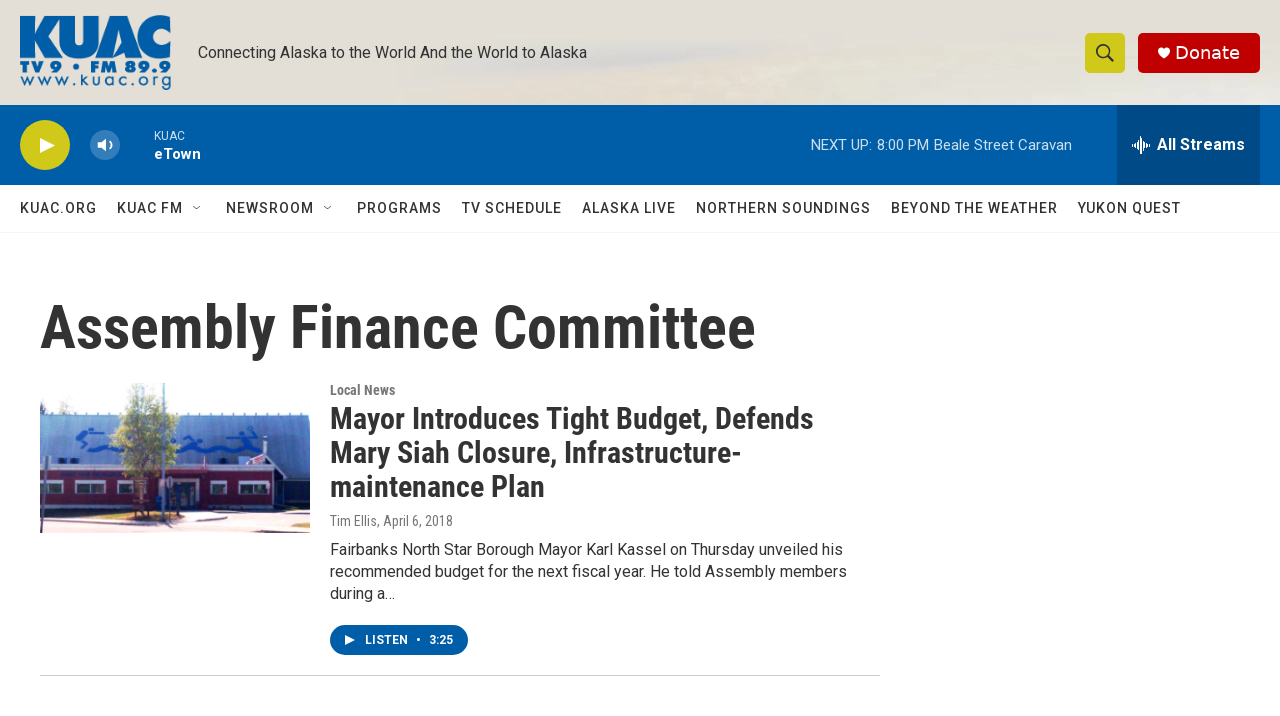

--- FILE ---
content_type: text/html; charset=utf-8
request_url: https://www.google.com/recaptcha/api2/aframe
body_size: 268
content:
<!DOCTYPE HTML><html><head><meta http-equiv="content-type" content="text/html; charset=UTF-8"></head><body><script nonce="-vi_E0gTMKz41AWjAC8KSg">/** Anti-fraud and anti-abuse applications only. See google.com/recaptcha */ try{var clients={'sodar':'https://pagead2.googlesyndication.com/pagead/sodar?'};window.addEventListener("message",function(a){try{if(a.source===window.parent){var b=JSON.parse(a.data);var c=clients[b['id']];if(c){var d=document.createElement('img');d.src=c+b['params']+'&rc='+(localStorage.getItem("rc::a")?sessionStorage.getItem("rc::b"):"");window.document.body.appendChild(d);sessionStorage.setItem("rc::e",parseInt(sessionStorage.getItem("rc::e")||0)+1);localStorage.setItem("rc::h",'1769489025009');}}}catch(b){}});window.parent.postMessage("_grecaptcha_ready", "*");}catch(b){}</script></body></html>